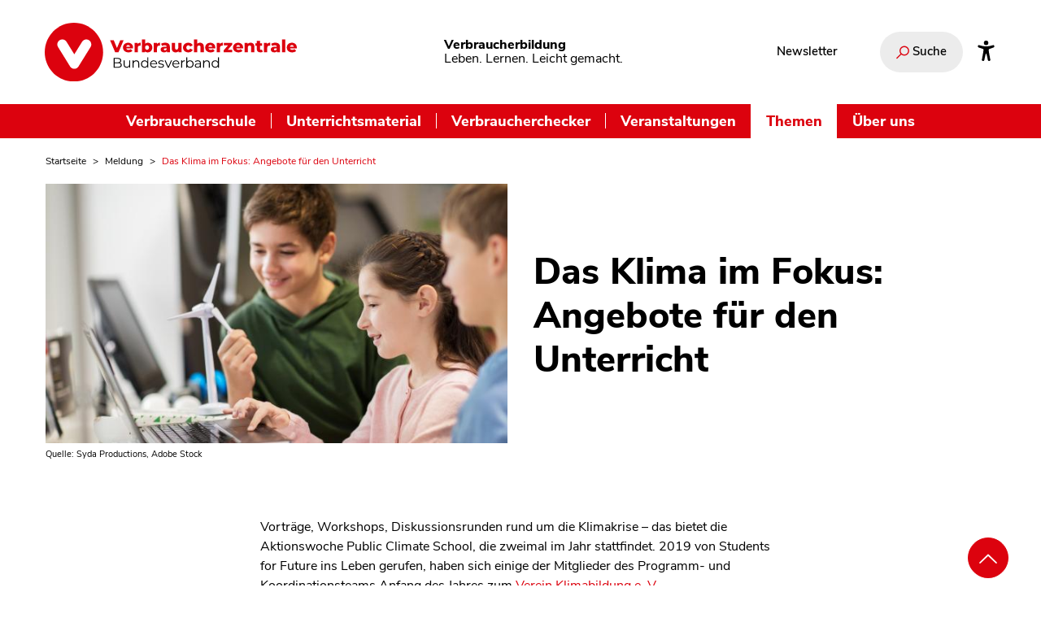

--- FILE ---
content_type: text/html; charset=UTF-8
request_url: https://www.verbraucherbildung.de/meldung/das-klima-im-fokus-angebote-fuer-den-unterricht
body_size: 17294
content:
<!DOCTYPE html>
<html lang="de" dir="ltr" prefix="og: https://ogp.me/ns#">
  <head>
    <meta charset="utf-8" />
<noscript><style>form.antibot * :not(.antibot-message) { display: none !important; }</style>
</noscript><meta name="description" content="Mehr Bildung für nachhaltige Entwicklung – das wünscht sich der Verein Klimabildung e. V. und bietet Lehrenden Materialien, Workshops und Bildungsprogramme zur Unterstützung an." />
<link rel="canonical" href="https://www.verbraucherbildung.de/meldung/das-klima-im-fokus-angebote-fuer-den-unterricht" />
<meta name="robots" content="index, follow" />
<meta property="og:site_name" content="Verbraucherbildung.de" />
<meta property="og:type" content="article" />
<meta property="og:url" content="https://www.verbraucherbildung.de/meldung/das-klima-im-fokus-angebote-fuer-den-unterricht" />
<meta property="og:title" content="Das Klima im Fokus: Angebote für den Unterricht" />
<meta property="og:image" content="https://www.verbraucherbildung.de/sites/default/files/textimage_store/cache/styles/vzbv_share_image/d/d2/d21fec7cb6e027008fc748b901e8b90ca5160e01c28a1ef7720dd61701fb2043.jpeg" />
<meta name="twitter:card" content="summary_large_image" />
<meta name="twitter:site" content="@vzbv" />
<meta name="twitter:title" content="Das Klima im Fokus: Angebote für den Unterricht" />
<meta name="twitter:description" content="Mehr Bildung für nachhaltige Entwicklung – das wünscht sich der Verein Klimabildung e. V. und bietet Lehrenden Materialien, Workshops und Bildungsprogramme zur Unterstützung an." />
<meta name="twitter:image" content="https://www.verbraucherbildung.de/sites/default/files/textimage_store/cache/styles/vzbv_share_image/d/d2/d21fec7cb6e027008fc748b901e8b90ca5160e01c28a1ef7720dd61701fb2043.jpeg" />
<meta name="twitter:image:alt" content="ein Junge und ein Mädchen arbeiten mit Windkraftmodell und Laptop" />
<meta name="Generator" content="Drupal 10 (https://www.drupal.org)" />
<meta name="MobileOptimized" content="width" />
<meta name="HandheldFriendly" content="true" />
<meta name="viewport" content="width=device-width, initial-scale=1.0" />
<script type="application/ld+json">{
    "@context": "https://schema.org",
    "@graph": [
        {
            "@type": "Article",
            "headline": "Das Klima im Fokus: Angebote für den Unterricht",
            "image": {
                "@type": "ImageObject",
                "url": "https://www.verbraucherbildung.de/sites/default/files/textimage_store/cache/styles/vzbv_share_image/d/d2/d21fec7cb6e027008fc748b901e8b90ca5160e01c28a1ef7720dd61701fb2043.jpeg"
            },
            "datePublished": "2022-09-19T14:24:53+0200",
            "dateModified": "2022-09-21T11:16:54+0200",
            "author": {
                "@type": "Organization",
                "name": "Verbraucherzentrale Bundesverband e.V.",
                "url": "https://www.vzbv.de"
            }
        }
    ]
}</script>
<link rel="icon" href="/themes/custom/vzbv_rebrush2025/images/favicon.png" type="image/png" />

    <title>Das Klima im Fokus: Angebote für den Unterricht</title>
    <link rel="stylesheet" media="all" href="/sites/default/files/css/css_LA3UWQZiSMX-BMH8BDokox_mI6qlG9dVWzBon-xsCBs.css?delta=0&amp;language=de&amp;theme=vzbv_rebrush2025&amp;include=eJxljVEKwjAQBS8UXSl4nrCJa7qYbSQvFtLTm1r80b9h3sCLmYFOgSEuHmwCcBK4WKrQUqpx1k3cfVDTJ-gLTm10HmME7bFDicrZm9yUfdblAfpX5zaLjbajiR3P6xZWSrkEzie0PrL0cb5KqC_M02W6_uxvTVVH7A" />
<link rel="stylesheet" media="all" href="/sites/default/files/css/css_EmaxZwY4AvZ-A2eLJam-viTQfpFhzjZcKJKEJAFqRgg.css?delta=1&amp;language=de&amp;theme=vzbv_rebrush2025&amp;include=eJxljVEKwjAQBS8UXSl4nrCJa7qYbSQvFtLTm1r80b9h3sCLmYFOgSEuHmwCcBK4WKrQUqpx1k3cfVDTJ-gLTm10HmME7bFDicrZm9yUfdblAfpX5zaLjbajiR3P6xZWSrkEzie0PrL0cb5KqC_M02W6_uxvTVVH7A" />
<link rel="stylesheet" media="print" href="/sites/default/files/css/css_RJGBkB6Gvx9xbSZY1H0m3nVtwJEP0i2gP0O798sLJJI.css?delta=2&amp;language=de&amp;theme=vzbv_rebrush2025&amp;include=eJxljVEKwjAQBS8UXSl4nrCJa7qYbSQvFtLTm1r80b9h3sCLmYFOgSEuHmwCcBK4WKrQUqpx1k3cfVDTJ-gLTm10HmME7bFDicrZm9yUfdblAfpX5zaLjbajiR3P6xZWSrkEzie0PrL0cb5KqC_M02W6_uxvTVVH7A" />
<link rel="stylesheet" media="all" href="/sites/default/files/css/css_ZrucWTNDcNas2BMC4Fh-V2z9NGZV29n5mLQADe7QHWg.css?delta=3&amp;language=de&amp;theme=vzbv_rebrush2025&amp;include=eJxljVEKwjAQBS8UXSl4nrCJa7qYbSQvFtLTm1r80b9h3sCLmYFOgSEuHmwCcBK4WKrQUqpx1k3cfVDTJ-gLTm10HmME7bFDicrZm9yUfdblAfpX5zaLjbajiR3P6xZWSrkEzie0PrL0cb5KqC_M02W6_uxvTVVH7A" />

    <script src="/libraries/fontawesome/js/all.min.js?v=6.4.2" defer></script>
<script src="/libraries/fontawesome/js/v4-shims.min.js?v=6.4.2" defer></script>

    <!-- Matomo Tag Manager -->
    <script>
      var _mtm = window._mtm = window._mtm || [];
      _mtm.push({'mtm.startTime': (new Date().getTime()), 'event': 'mtm.Start'});
      var d=document, g=d.createElement('script'), s=d.getElementsByTagName('script')[0];
      g.async=true; g.src='https://auswertung.verbraucherzentrale.de/js/container_T4zvO6Ic.js'; s.parentNode.insertBefore(g,s);
    </script>
    <!-- End Matomo Tag Manager -->
  </head>
  <body class="path-node page-node-type-article rebrush2025">
  <a class="skip-main nocontent" href="#main-content">Zum Inhalt wechseln</a>
    
      <div class="dialog-off-canvas-main-canvas" data-off-canvas-main-canvas>
    

<div class="layout-container colorize-">
      <header id="header" class="header fixed-top">
    <div class="container">
    <div class="header-row topbar hide-mobile">

      <div class="sitelogo-wrapper topbar-left">
        <a href="https://www.verbraucherbildung.de/" title="Zur Startseite"><img alt="Verbraucherzentrale Bundesverband Logo" title="" class="logo" width="86" height="32" src="/themes/custom/vzbv_rebrush2025/images/vzbv-logo.svg"></a>
      </div>
      <div class="branding claim">
        <p class="site-name"><strong>Verbraucherbildung</strong></p>
        <p class="site-slogan">Leben. Lernen. Leicht gemacht.</p>
      </div>
      <div class="topbar-right">
                  
<nav id="pnProductNav" aria-label="Interessante Links" class="sub-block-nav">
              <ul id="pnProductNavContents" itemscope="" itemtype="http://www.schema.org/SiteNavigationElement" class="nav navbar-nav topic-menu-navbar level-0">
                      <li itemprop="name" class="menu-item">
          <a href="/newsletter-verbraucherbildung-der-schule" class="nav-link" itemprop="url" data-drupal-link-system-path="node/7165" title="Newsletter">Newsletter</a>
                  </li>
          </ul>
  

<div id="pnAdvancerLeft" class="submenufader left"></div>
<div id="pnAdvancerRight" class="submenufader right"></div>

  </nav>

        
        
                  <div class="search-wrapper">
            <div class="search-form" data-drupal-selector="search-form">
              <form id="edit-site-search" aria-label="Suche auf unserem Portal" action="/views_prg/redirect" method="POST" role="search">
                <div class="js-form-item form-item js-form-type-textfield form-item-search-api-fulltext js-form-item-search-api-fulltext search-container hide">
                  <div class="form-item form-type-textfield form-item-textfield">
    <label class="label" for="edit-search-api-fulltext-input--3">
    </label><input data-drupal-selector="edit-search-api-fulltext-input--3" data-search-api-autocomplete-search="search" class="form-autocomplete form-text form-element search ui-autocomplete-input" data-autocomplete-path="/search_api_autocomplete/search?display=search&amp;amp;&amp;amp;filter=search_api_fulltext" type="search" id="edit-search-api-fulltext-input--3" name="search_api_fulltext" value="" autocomplete="off" placeholder="Wonach suchen Sie?" tabindex="0" aria-label="Wonach suchen Sie?"></div>                  <div data-drupal-selector="edit-submit-site-search-wrapper" class="search-button form-actions js-form-wrapper form-wrapper" id="edit-submit-site-search--2-wrapper">
                    <input aria-label="Suchen" type="submit" data-drupal-selector="edit-submit-site-search--3" id="edit-submit-site-search--4" name="op" value="Suchen" class="js-form-submit form-submit">
                    <i aria-hidden="true" class="vz-icons search"></i>
                  </div>
                </div>
                <button class="search-toggle" aria-expanded="false">
                  <i aria-hidden="true" class="vz-icons search"></i>
                  <i aria-hidden="true" class="vz-icons close-x hide"></i>
                  <span>Suche</span>
                </button>
                <input name="prg_redirect" data-drupal-selector="edit-prg-redirect" type="hidden" value="/suche" class="form-element" />
                <div role="status" aria-live="assertive" class="visually-hidden input-feedback" data-selecttext="<p>Suchvorschlag ausgewählt. Erneute Eingabe zum Absenden der Suche.</p>" data-hidetext="<p>Keine Suchvorschläge angezeigt.</p>" data-showtext="<p>Suchvorschläge gefunden. Pfeiltasten nach oben oder unten zur Auswahl, Eingabe zur Übernahme und Rückkehr ins Eingabefeld, anschließend nochmal Eingabe zum Absenden.</p>"></div>
              </form>
            </div>
          </div>
        
                <a class="accessibility-link" aria-label="Infos zur Barrierefreiheit" href="/barrierefreiheit">
          <svg viewBox="0 0 512 512" xmlns="http://www.w3.org/2000/svg"><path d="m256 112a56 56 0 1 1 56-56 56.06 56.06 0 0 1 -56 56z"/><path d="m432 112.8-.45.12-.42.13c-1 .28-2 .58-3 .89-18.61 5.46-108.93 30.92-172.56 30.92-59.13 0-141.28-22-167.56-29.47a73.79 73.79 0 0 0 -8-2.58c-19-5-32 14.3-32 31.94 0 17.47 15.7 25.79 31.55 31.76v.28l95.22 29.74c9.73 3.73 12.33 7.54 13.6 10.84 4.13 10.59.83 31.56-.34 38.88l-5.8 45-32.19 176.19q-.15.72-.27 1.47l-.23 1.27c-2.32 16.15 9.54 31.82 32 31.82 19.6 0 28.25-13.53 32-31.94s28-157.57 42-157.57 42.84 157.57 42.84 157.57c3.75 18.41 12.4 31.94 32 31.94 22.52 0 34.38-15.74 32-31.94-.21-1.38-.46-2.74-.76-4.06l-32.63-174.73-5.79-45c-4.19-26.21-.82-34.87.32-36.9a1.09 1.09 0 0 0 .08-.15c1.08-2 6-6.48 17.48-10.79l89.28-31.21a16.9 16.9 0 0 0 1.62-.52c16-6 32-14.3 32-31.93s-12.99-36.96-31.99-31.97z"/></svg>
        </a>
      </div>
    </div>
  </div>
  <div class="mainnav-bar">
    <div class="navigation">
              
<nav aria-label="Hauptnavigation" id="block-mainnavigation" class="navbar navbar-expand-md inline-nav">
      <div class="header-row hide-desktop">

  <div class="mobile-topbar topbar topbar-upper">
    <div class="sitelogo-wrapper topbar-left">
      <a href="https://www.verbraucherbildung.de/" title="Zur Startseite"><img alt="Verbraucherzentrale Bundesverband Logo" title="" class="logo" width="86" height="32" src="/themes/custom/vzbv_rebrush2025/images/vzbv-logo-negativ.svg"></a>
    </div>

    <div class="topbar-right">
              <div class="search-wrapper">
          <div class="search-form" data-drupal-selector="search-form">
            <form id="edit-site-search--3" aria-label="Suche auf unserem Portal" action="/views_prg/redirect" method="POST" role="search">
              <div class="js-form-item form-item js-form-type-textfield form-item-search-api-fulltext js-form-item-search-api-fulltext search-container hide">
                <div class="form-item form-type-textfield form-item-textfield">
    <label class="label" for="edit-search-api-fulltext-input--9">
    </label><input data-drupal-selector="edit-search-api-fulltext-input--9" data-search-api-autocomplete-search="search" class="form-autocomplete form-text form-element search ui-autocomplete-input" data-autocomplete-path="/search_api_autocomplete/search?display=search&amp;amp;&amp;amp;filter=search_api_fulltext" type="search" id="edit-search-api-fulltext-input--9" name="search_api_fulltext" value="" autocomplete="off" placeholder="Wonach suchen Sie?" tabindex="0" aria-label="Wonach suchen Sie?"></div>                <div data-drupal-selector="edit-submit-site-search--9-wrapper" class="search-button form-actions js-form-wrapper form-wrapper" id="edit-submit-site-search--10-wrapper">
                  <input aria-label="Suchen" type="submit" data-drupal-selector="edit-submit-site-search--11" id="edit-submit-site-search--12" name="op" value="Suchen" class="js-form-submit form-submit">
                  <i aria-hidden="true" class="vz-icons search"></i>
                </div>
              </div>
              <button class="search-toggle" aria-expanded="false">
                <i aria-hidden="true" class="vz-icons search"></i>
                <i aria-hidden="true" class="vz-icons close-x hide"></i>
                <span>Suche</span>
              </button>
              <input name="prg_redirect" data-drupal-selector="edit-prg-redirect" type="hidden" value="/suche" class="form-element" />
              <div role="status" aria-live="assertive" class="visually-hidden input-feedback" data-selecttext="<p>Suchvorschlag ausgewählt. Erneute Eingabe zum Absenden der Suche.</p>" data-hidetext="<p>Keine Suchvorschläge angezeigt.</p>" data-showtext="<p>Suchvorschläge gefunden. Pfeiltasten nach oben oder unten zur Auswahl, Eingabe zur Übernahme und Rückkehr ins Eingabefeld, anschließend nochmal Eingabe zum Absenden.</p>"></div>
            </form>
          </div>
        </div>
      
      <button class="navbar-toggler collapsed" type="button" data-toggle="collapse" aria-controls="main" data-target="#main" aria-expanded="false" aria-label="Navigation auf- und zuklappen">
        <span class="navbar-toggler-icon fas fa-bars" aria-hidden="true"></span>
      </button>
    </div>
  </div>
  <div class="mobile-topbar topbar-lower">
    <div class="branding claim">
      <p class="site-name"><strong>Verbraucherbildung</strong></p>
      <p class="site-slogan">Leben. Lernen. Leicht gemacht.</p>
    </div>
  </div>
</div>

<div class="collapse navbar-collapse" id="main">
  <ul itemscope itemtype="http://www.schema.org/SiteNavigationElement" class="main-menu nav navbar-nav level-0">
                <li class="item dropdown dropdown-submenu" itemprop="name">
        <a href="/auszeichnung-verbraucherschule" title="Informationen und Konzepte für Schulen" class="link" itemprop="url" data-drupal-link-system-path="node/7152">Verbraucherschule</a>
                  <button class="dropdown-toggle" data-toggle="dropdown" aria-label="Untermenü Verbraucherschule" aria-expanded="false"><i class="fa fa-chevron-down"></i></button>
                                <div class="sub level-1 dropdown-menu">
              <div class="row">
                <ul itemscope itemtype="http://www.schema.org/SiteNavigationElement" class="nav menulinks col-12 col-md-6">
                                      <li itemprop="name" class="item">
                    <a href="/auszeichnung-verbraucherschule" class="active-trail link" itemprop="url" data-drupal-link-system-path="node/7152" title="Auszeichnung Verbraucherschule">Auszeichnung Verbraucherschule</a>
                      <div class="description-text-lower"><p class="h5">Auszeichnung Verbraucherschule</p><p>Bronze, Silber oder Gold - hier finden Sie Informationen zur Auszeichnung Verbraucherschule. </p></div>
                    </li>
                                      <li itemprop="name" class="item">
                    <a href="/auszeichnung-verbraucherschule/kategorien-kriterien-und-jury" class="active-trail link" itemprop="url" data-drupal-link-system-path="node/7153" title="Kategorien, Kriterien und Jury">Kategorien, Kriterien und Jury</a>
                      <div class="description-text-lower"><p class="h5">Kategorien, Kriterien und Jury</p><p>Hier finden Sie alle Details zum Bewerbungsprozess der Verbraucherschule, zu unseren Kriterien und der Jury.</p></div>
                    </li>
                                      <li itemprop="name" class="item">
                    <a href="/verbraucherschule/ausgezeichnete-verbraucherschulen" class="active-trail link" itemprop="url" data-drupal-link-system-path="node/7180" title="Die Verbraucherschulen">Die Verbraucherschulen</a>
                      <div class="description-text-lower"><p class="h5">Die Verbraucherschulen</p><p>Vom einzelnen Projekt bis zum Schulkonzept - hier finden Sie Informationen zu allen ausgezeichneten Verbraucherschulen.
</p></div>
                    </li>
                                  </ul>
                <ul class="nav description-text col-12 col-md-6">
                  <li class="default"><p class="h5">Verbraucherschule</p><p>Bronze, Silber oder Gold - hier finden Sie Informationen zur Auszeichnung Verbraucherschule. </p></li>
                  <li class="override"></li>
                </ul>
                <span class="invisible"></span>
              </div>
            </div>

          
                              </li>
                <li class="item dropdown dropdown-submenu" itemprop="name">
        <a href="/materialkompass" class="link" itemprop="url" data-drupal-link-system-path="node/7117" title="Unterrichtsmaterial">Unterrichtsmaterial</a>
                  <button class="dropdown-toggle" data-toggle="dropdown" aria-label="Untermenü Unterrichtsmaterial" aria-expanded="false"><i class="fa fa-chevron-down"></i></button>
                                <div class="sub level-1 dropdown-menu">
              <div class="row">
                <ul itemscope itemtype="http://www.schema.org/SiteNavigationElement" class="nav menulinks col-12 col-md-6">
                                      <li itemprop="name" class="item">
                    <a href="/materialkompass" class="active-trail link" itemprop="url" data-drupal-link-system-path="node/7117" title="Materialkompass">Materialkompass</a>
                      <div class="description-text-lower"><p class="h5">Materialkompass</p><p></p></div>
                    </li>
                                      <li itemprop="name" class="item">
                    <a href="/materialkompass/wie-funktioniert-der-materialkompass" class="active-trail link" itemprop="url" data-drupal-link-system-path="node/7119" title="Bewertungssystem">Bewertungssystem</a>
                      <div class="description-text-lower"><p class="h5">Bewertungssystem</p><p></p></div>
                    </li>
                                      <li itemprop="name" class="item">
                    <a href="/materialkompass/wie-funktioniert-der-materialkompass#das-expertenteam" class="active-trail link" itemprop="url" data-drupal-link-system-path="node/7119" title="Gutachter:innen">Gutachter:innen</a>
                      <div class="description-text-lower"><p class="h5">Gutachter:innen</p><p></p></div>
                    </li>
                                      <li itemprop="name" class="item">
                    <a href="/materialkompass/material-einreichen" class="active-trail link" itemprop="url" data-drupal-link-system-path="node/7166" title="Material einreichen">Material einreichen</a>
                      <div class="description-text-lower"><p class="h5">Material einreichen</p><p></p></div>
                    </li>
                                  </ul>
                <ul class="nav description-text col-12 col-md-6">
                  <li class="default"><p class="h5">Unterrichtsmaterial</p><p>Im Materialkompass finden Sie von unabhängigen Expert:innen geprüftes und bewertetes Unterrichtsmaterial.
</p></li>
                  <li class="override"></li>
                </ul>
                <span class="invisible"></span>
              </div>
            </div>

          
                              </li>
                <li class="item dropdown dropdown-submenu" itemprop="name">
        <a href="/verbraucherchecker" title="Workshops für Jugendliche – an Schulen und darüber hinaus" class="link" itemprop="url" data-drupal-link-system-path="node/7050">Verbraucherchecker</a>
                  <button class="dropdown-toggle" data-toggle="dropdown" aria-label="Untermenü Verbraucherchecker" aria-expanded="false"><i class="fa fa-chevron-down"></i></button>
                                <div class="sub level-1 dropdown-menu">
              <div class="row">
                <ul itemscope itemtype="http://www.schema.org/SiteNavigationElement" class="nav menulinks col-12 col-md-6">
                                      <li itemprop="name" class="item">
                    <a href="/verbraucherchecker" class="active-trail link" itemprop="url" data-drupal-link-system-path="node/7050" title="Jugendprogramm">Jugendprogramm</a>
                      <div class="description-text-lower"><p class="h5">Jugendprogramm</p><p></p></div>
                    </li>
                                      <li itemprop="name" class="item">
                    <a href="/verbraucherchecker/lehrmaterial" class="active-trail link" itemprop="url" data-drupal-link-system-path="node/7079" title="Lehrmaterial">Lehrmaterial</a>
                      <div class="description-text-lower"><p class="h5">Lehrmaterial</p><p></p></div>
                    </li>
                                      <li itemprop="name" class="item">
                    <a href="/verbraucherchecker/checkerspace" class="active-trail link" itemprop="url" data-drupal-link-system-path="node/7078" title="Checker-Space">Checker-Space</a>
                      <div class="description-text-lower"><p class="h5">Checker-Space</p><p></p></div>
                    </li>
                                      <li itemprop="name" class="item">
                    <a href="/verbraucherchecker/workshops-leiten" class="active-trail link" itemprop="url" data-drupal-link-system-path="node/7076" title="Für Trainer:innen">Für Trainer:innen</a>
                      <div class="description-text-lower"><p class="h5">Für Trainer:innen</p><p></p></div>
                    </li>
                                  </ul>
                <ul class="nav description-text col-12 col-md-6">
                  <li class="default"><p class="h5">Verbraucherchecker</p><p>Alle Infos zu unserem Peer-Projekt für Jugendliche im Verbraucherschutz.</p></li>
                  <li class="override"></li>
                </ul>
                <span class="invisible"></span>
              </div>
            </div>

          
                              </li>
                <li class="item" itemprop="name">
        <a href="/online-fortbildungen-und-veranstaltungen" title="Online-Fortbildungen und Veranstaltungen für die Verbraucherbildung" class="link" itemprop="url" data-drupal-link-system-path="node/7149">Veranstaltungen</a>
                              </li>
                <li class="active item dropdown dropdown-submenu" itemprop="name">
        <span class="active link" itemprop="url" title="Themen">Themen</span>
                  <button class="dropdown-toggle" data-toggle="dropdown" aria-label="Untermenü Themen" aria-expanded="false"><i class="fa fa-chevron-down"></i></button>
                                <div class="sub level-1 dropdown-menu">
              <div class="row">
                <ul itemscope itemtype="http://www.schema.org/SiteNavigationElement" class="nav menulinks col-12 col-md-6">
                                      <li itemprop="name" class="item">
                    <a href="/ernaehrung-und-gesundheit-im-unterricht" class="active-trail link" itemprop="url" data-drupal-link-system-path="node/7146" title="Ernährung">Ernährung</a>
                      <div class="description-text-lower"><p class="h5">Ernährung</p><p></p></div>
                    </li>
                                      <li itemprop="name" class="item">
                    <a href="/wirtschaft-und-finanzen-im-unterricht" class="active-trail link" itemprop="url" data-drupal-link-system-path="node/7147" title="Finanzen">Finanzen</a>
                      <div class="description-text-lower"><p class="h5">Finanzen</p><p></p></div>
                    </li>
                                      <li itemprop="name" class="item">
                    <a href="/medienbildung-im-unterricht" class="active-trail link" itemprop="url" data-drupal-link-system-path="node/7138" title="Medien">Medien</a>
                      <div class="description-text-lower"><p class="h5">Medien</p><p></p></div>
                    </li>
                                      <li itemprop="name" class="item">
                    <a href="/nachhaltigkeit-und-globalisierung-im-unterricht" class="active-trail link" itemprop="url" data-drupal-link-system-path="node/7137" title="Nachhaltigkeit">Nachhaltigkeit</a>
                      <div class="description-text-lower"><p class="h5">Nachhaltigkeit</p><p></p></div>
                    </li>
                                  </ul>
                <ul class="nav description-text col-12 col-md-6">
                  <li class="default"><p class="h5">Themen</p><p>In themenspezifischen Dossiers bündeln wir Fachartikel, Unterrichtsmaterial und Fortbildungen für Ihren Unterricht. </p></li>
                  <li class="override"></li>
                </ul>
                <span class="invisible"></span>
              </div>
            </div>

          
                              </li>
                <li class="item" itemprop="name">
        <a href="/ueber-uns" class="link" itemprop="url" data-drupal-link-system-path="node/7126" title="Über uns">Über uns</a>
                              </li>
      </ul>
  <div class="flyout-footer hide-desktop">
          
<nav id="pnProductNav" aria-label="Interessante Links" class="sub-block-nav">
              <ul id="pnProductNavContents" itemscope="" itemtype="http://www.schema.org/SiteNavigationElement" class="nav navbar-nav topic-menu-navbar level-0">
                      <li itemprop="name" class="menu-item">
          <a href="/newsletter-verbraucherbildung-der-schule" class="nav-link" itemprop="url" data-drupal-link-system-path="node/7165" title="Newsletter">Newsletter</a>
                  </li>
          </ul>
  

<div id="pnAdvancerLeft" class="submenufader left"></div>
<div id="pnAdvancerRight" class="submenufader right"></div>

  </nav>

    
           </div>
</div>




  </nav>

          </div>
  </div>
</header>
  
    
  <main class="main">
    <a id="main-content" tabindex="-1"></a>    <div class="main-content">
                  <div data-drupal-messages-fallback class="hidden"></div>
<div id="block-vzbv-rebrush2025-pfadnavigation" class="container no-margin block block-system block-system-breadcrumb-block">
  
    
      <nav class="breadcrumb-nav" aria-label="Brotkrumen Menü">
    <ol itemscope itemtype="http://schema.org/BreadcrumbList" class="breadcrumb">      <li itemprop="itemListElement" itemscope itemtype="http://schema.org/ListItem" class="breadcrumb-item"><a itemprop="item" href="/" title="Startseite"><span itemprop="name">Startseite</span><meta itemprop="position" content="1" /></a></li>
            <li itemprop="itemListElement" itemscope itemtype="http://schema.org/ListItem" class="breadcrumb-item"><a itemprop="item" href="/alle-meldungen-im-ueberblick" title="Meldung"><span itemprop="name">Meldung</span><meta itemprop="position" content="2" /></a></li>
            <li itemprop="itemListElement" itemscope itemtype="http://schema.org/ListItem" class="breadcrumb-item"><span itemprop="name">Das Klima im Fokus: Angebote für den Unterricht</span><meta itemprop="position" content="3" /></li>
      </ol>
  </nav>
  </div>


<div class="node">
    <article class="inner" id="article-page">
    


    <div class="container less-margin">

      <div class="row hero2025 intro  with-image"><div class="image desktop-version col-12 col-sm-6">
                  
<figure >
            <div class="image-container">
          <div class="image-container-inner">
            
            <img  alt="ein Junge und ein Mädchen arbeiten mit Windkraftmodell und Laptop" title="Klimabildung" data-src="{&quot;128&quot;:&quot;https:\/\/www.verbraucherbildung.de\/sites\/default\/files\/styles\/vzbv_16_9_128x72_focal_point_crop\/public\/2022-09\/Syda%20Productions_AdobeStock_133654290.jpeg?h=f2fcf546\u0026itok=pFbE7VJ2&quot;,&quot;176&quot;:&quot;https:\/\/www.verbraucherbildung.de\/sites\/default\/files\/styles\/vzbv_16_9_176x99focal_point_crop\/public\/2022-09\/Syda%20Productions_AdobeStock_133654290.jpeg?h=f2fcf546\u0026itok=XrvNzae4&quot;,&quot;256&quot;:&quot;https:\/\/www.verbraucherbildung.de\/sites\/default\/files\/styles\/vzbv_16_9_256x144_focal_point_crop\/public\/2022-09\/Syda%20Productions_AdobeStock_133654290.jpeg?h=f2fcf546\u0026itok=DKcRCLcW&quot;,&quot;384&quot;:&quot;https:\/\/www.verbraucherbildung.de\/sites\/default\/files\/styles\/vzbv_16_9_384x216_focal_point_crop\/public\/2022-09\/Syda%20Productions_AdobeStock_133654290.jpeg?h=f2fcf546\u0026itok=rHwW_4_D&quot;,&quot;512&quot;:&quot;https:\/\/www.verbraucherbildung.de\/sites\/default\/files\/styles\/vzbv_16_9_512x288_focal_point_crop\/public\/2022-09\/Syda%20Productions_AdobeStock_133654290.jpeg?h=f2fcf546\u0026itok=vRjl2uC2&quot;,&quot;640&quot;:&quot;https:\/\/www.verbraucherbildung.de\/sites\/default\/files\/styles\/vzbv_16_9_640x360_focal_point_crop\/public\/2022-09\/Syda%20Productions_AdobeStock_133654290.jpeg?h=f2fcf546\u0026itok=qGVdaKQS&quot;,&quot;768&quot;:&quot;https:\/\/www.verbraucherbildung.de\/sites\/default\/files\/styles\/vzbv_16_9_768x432_focal_point_crop\/public\/2022-09\/Syda%20Productions_AdobeStock_133654290.jpeg?h=f2fcf546\u0026itok=w6lSZpX3&quot;,&quot;896&quot;:&quot;https:\/\/www.verbraucherbildung.de\/sites\/default\/files\/styles\/vzbv_16_9_896x504_focal_point_crop\/public\/2022-09\/Syda%20Productions_AdobeStock_133654290.jpeg?h=f2fcf546\u0026itok=kvsRwE-u&quot;,&quot;1024&quot;:&quot;https:\/\/www.verbraucherbildung.de\/sites\/default\/files\/styles\/vzbv_16_9_1024x576_focal_point_crop\/public\/2022-09\/Syda%20Productions_AdobeStock_133654290.jpeg?h=f2fcf546\u0026itok=a2yc_3Z4&quot;,&quot;1152&quot;:&quot;https:\/\/www.verbraucherbildung.de\/sites\/default\/files\/styles\/vzbv_16_9_1152x648_focal_point_crop\/public\/2022-09\/Syda%20Productions_AdobeStock_133654290.jpeg?h=f2fcf546\u0026itok=Q7634B1X&quot;,&quot;1280&quot;:&quot;https:\/\/www.verbraucherbildung.de\/sites\/default\/files\/styles\/vzbv_16_9_1280x720_focal_point_crop\/public\/2022-09\/Syda%20Productions_AdobeStock_133654290.jpeg?h=f2fcf546\u0026itok=BuaY8Ldl&quot;,&quot;1408&quot;:&quot;https:\/\/www.verbraucherbildung.de\/sites\/default\/files\/styles\/vzbv_16_9_1408x792_focal_point_crop\/public\/2022-09\/Syda%20Productions_AdobeStock_133654290.jpeg?h=f2fcf546\u0026itok=bpksMifN&quot;,&quot;1536&quot;:&quot;https:\/\/www.verbraucherbildung.de\/sites\/default\/files\/styles\/vzbv_16_9_1536x864_focal_point_crop\/public\/2022-09\/Syda%20Productions_AdobeStock_133654290.jpeg?h=f2fcf546\u0026itok=-tjWsJ99&quot;,&quot;1664&quot;:&quot;https:\/\/www.verbraucherbildung.de\/sites\/default\/files\/styles\/vzbv_16_9_1664x936_focal_point_crop\/public\/2022-09\/Syda%20Productions_AdobeStock_133654290.jpeg?h=f2fcf546\u0026itok=b-7SJyK7&quot;,&quot;1792&quot;:&quot;https:\/\/www.verbraucherbildung.de\/sites\/default\/files\/styles\/vzbv_16_9_1792x1008_focal_point_crop\/public\/2022-09\/Syda%20Productions_AdobeStock_133654290.jpeg?h=f2fcf546\u0026itok=hyMmpJrf&quot;,&quot;1920&quot;:&quot;https:\/\/www.verbraucherbildung.de\/sites\/default\/files\/styles\/vzbv_16_9_1920x1080_focal_point_crop\/public\/2022-09\/Syda%20Productions_AdobeStock_133654290.jpeg?h=f2fcf546\u0026itok=IXnZwqf4&quot;,&quot;2048&quot;:&quot;https:\/\/www.verbraucherbildung.de\/sites\/default\/files\/styles\/vzbv_16_9_2048x1152_focal_point_crop\/public\/2022-09\/Syda%20Productions_AdobeStock_133654290.jpeg?h=f2fcf546\u0026itok=YuEN0PD-&quot;}" class="image-sizes pre-load" data-src-fallback="https://www.verbraucherbildung.de/sites/default/files/2022-09/Syda%20Productions_AdobeStock_133654290.jpeg" width="128" height="72" src="[data-uri]" />

    

                      </div>
        </div>
    <figcaption><p class="imagesource">Quelle:  Syda Productions, Adobe Stock</p></figcaption></figure>



          </div><div class="hero-content col-12  col-sm-6"><h1  class="h1 headline"><span class="field field--name-title field--type-string field--label-hidden">Das Klima im Fokus: Angebote für den Unterricht</span>
</h1></div><div class="image mobile-version col-12 col-sm-6">
                  
<figure >
            <div class="image-container">
          <div class="image-container-inner">
            
            <img  alt="ein Junge und ein Mädchen arbeiten mit Windkraftmodell und Laptop" title="Klimabildung" data-src="{&quot;128&quot;:&quot;https:\/\/www.verbraucherbildung.de\/sites\/default\/files\/styles\/vzbv_16_9_128x72_focal_point_crop\/public\/2022-09\/Syda%20Productions_AdobeStock_133654290.jpeg?h=f2fcf546\u0026itok=pFbE7VJ2&quot;,&quot;176&quot;:&quot;https:\/\/www.verbraucherbildung.de\/sites\/default\/files\/styles\/vzbv_16_9_176x99focal_point_crop\/public\/2022-09\/Syda%20Productions_AdobeStock_133654290.jpeg?h=f2fcf546\u0026itok=XrvNzae4&quot;,&quot;256&quot;:&quot;https:\/\/www.verbraucherbildung.de\/sites\/default\/files\/styles\/vzbv_16_9_256x144_focal_point_crop\/public\/2022-09\/Syda%20Productions_AdobeStock_133654290.jpeg?h=f2fcf546\u0026itok=DKcRCLcW&quot;,&quot;384&quot;:&quot;https:\/\/www.verbraucherbildung.de\/sites\/default\/files\/styles\/vzbv_16_9_384x216_focal_point_crop\/public\/2022-09\/Syda%20Productions_AdobeStock_133654290.jpeg?h=f2fcf546\u0026itok=rHwW_4_D&quot;,&quot;512&quot;:&quot;https:\/\/www.verbraucherbildung.de\/sites\/default\/files\/styles\/vzbv_16_9_512x288_focal_point_crop\/public\/2022-09\/Syda%20Productions_AdobeStock_133654290.jpeg?h=f2fcf546\u0026itok=vRjl2uC2&quot;,&quot;640&quot;:&quot;https:\/\/www.verbraucherbildung.de\/sites\/default\/files\/styles\/vzbv_16_9_640x360_focal_point_crop\/public\/2022-09\/Syda%20Productions_AdobeStock_133654290.jpeg?h=f2fcf546\u0026itok=qGVdaKQS&quot;,&quot;768&quot;:&quot;https:\/\/www.verbraucherbildung.de\/sites\/default\/files\/styles\/vzbv_16_9_768x432_focal_point_crop\/public\/2022-09\/Syda%20Productions_AdobeStock_133654290.jpeg?h=f2fcf546\u0026itok=w6lSZpX3&quot;,&quot;896&quot;:&quot;https:\/\/www.verbraucherbildung.de\/sites\/default\/files\/styles\/vzbv_16_9_896x504_focal_point_crop\/public\/2022-09\/Syda%20Productions_AdobeStock_133654290.jpeg?h=f2fcf546\u0026itok=kvsRwE-u&quot;,&quot;1024&quot;:&quot;https:\/\/www.verbraucherbildung.de\/sites\/default\/files\/styles\/vzbv_16_9_1024x576_focal_point_crop\/public\/2022-09\/Syda%20Productions_AdobeStock_133654290.jpeg?h=f2fcf546\u0026itok=a2yc_3Z4&quot;,&quot;1152&quot;:&quot;https:\/\/www.verbraucherbildung.de\/sites\/default\/files\/styles\/vzbv_16_9_1152x648_focal_point_crop\/public\/2022-09\/Syda%20Productions_AdobeStock_133654290.jpeg?h=f2fcf546\u0026itok=Q7634B1X&quot;,&quot;1280&quot;:&quot;https:\/\/www.verbraucherbildung.de\/sites\/default\/files\/styles\/vzbv_16_9_1280x720_focal_point_crop\/public\/2022-09\/Syda%20Productions_AdobeStock_133654290.jpeg?h=f2fcf546\u0026itok=BuaY8Ldl&quot;,&quot;1408&quot;:&quot;https:\/\/www.verbraucherbildung.de\/sites\/default\/files\/styles\/vzbv_16_9_1408x792_focal_point_crop\/public\/2022-09\/Syda%20Productions_AdobeStock_133654290.jpeg?h=f2fcf546\u0026itok=bpksMifN&quot;,&quot;1536&quot;:&quot;https:\/\/www.verbraucherbildung.de\/sites\/default\/files\/styles\/vzbv_16_9_1536x864_focal_point_crop\/public\/2022-09\/Syda%20Productions_AdobeStock_133654290.jpeg?h=f2fcf546\u0026itok=-tjWsJ99&quot;,&quot;1664&quot;:&quot;https:\/\/www.verbraucherbildung.de\/sites\/default\/files\/styles\/vzbv_16_9_1664x936_focal_point_crop\/public\/2022-09\/Syda%20Productions_AdobeStock_133654290.jpeg?h=f2fcf546\u0026itok=b-7SJyK7&quot;,&quot;1792&quot;:&quot;https:\/\/www.verbraucherbildung.de\/sites\/default\/files\/styles\/vzbv_16_9_1792x1008_focal_point_crop\/public\/2022-09\/Syda%20Productions_AdobeStock_133654290.jpeg?h=f2fcf546\u0026itok=hyMmpJrf&quot;,&quot;1920&quot;:&quot;https:\/\/www.verbraucherbildung.de\/sites\/default\/files\/styles\/vzbv_16_9_1920x1080_focal_point_crop\/public\/2022-09\/Syda%20Productions_AdobeStock_133654290.jpeg?h=f2fcf546\u0026itok=IXnZwqf4&quot;,&quot;2048&quot;:&quot;https:\/\/www.verbraucherbildung.de\/sites\/default\/files\/styles\/vzbv_16_9_2048x1152_focal_point_crop\/public\/2022-09\/Syda%20Productions_AdobeStock_133654290.jpeg?h=f2fcf546\u0026itok=YuEN0PD-&quot;}" class="image-sizes pre-load" data-src-fallback="https://www.verbraucherbildung.de/sites/default/files/2022-09/Syda%20Productions_AdobeStock_133654290.jpeg" width="128" height="72" src="[data-uri]" />

    

                      </div>
        </div>
    <figcaption><p class="imagesource">Quelle:  Syda Productions, Adobe Stock</p></figcaption></figure>



          </div></div>

    </div>



    <div class="article-body">
      <div class="text-section container">
                          <div><p>Vorträge, Workshops, Diskussionsrunden rund um die Klimakrise – das bietet die Aktionswoche Public Climate School, die zweimal im Jahr stattfindet. 2019 von Students for Future ins Leben gerufen, haben sich einige der Mitglieder des Programm- und Koordinationsteams Anfang des Jahres zum <a href="https://klimabildung.org/" target="_blank">Verein Klimabildung e. V.</a> zusammengeschlossen, um Lehrende – an Schulen sowie Hochschulen – ganzjährig unterstützen zu können, Inhalte wie Klimagerechtigkeit und Nachhaltigkeit im Unterricht zu behandeln.&nbsp;</p>
</div>
              </div>
            
      

      <div class="text-section container">
        <div><p>„Bildung für nachhaltige Entwicklung findet in Schule und Hochschule immer noch viel zu wenig Beachtung“, kritisiert Hannah Maschong, verantwortlich für die Öffentlichkeitsarbeit des Vereins Klimabildung e. V. Als Lehramtsstudentin hat sie dies in den vergangenen Studienjahren selbst beobachten können: „Bei mir im Lehramtsstudium ist der Begriff ‚Bildung für nachhaltige Entwicklung‘ kein einziges Mal gefallen. Ich hatte keine Veranstaltung dazu, keine Dozierenden, die das aufgenommen haben.“ Um die Auseinandersetzung mit klimarelevanten Themen im Bildungsbereich zu fördern, entwickelt der Verein passende Lehrmaterialien sowie -formate. „Wir wollen mit unseren Programmen sowohl Wissen vermitteln als auch Schüler:innen und Studierende zum Handeln befähigen.“ Die Organisation setzt dafür auf die Expertise ihrer Mitglieder und kooperiert mit externen Expert:innen: Wissenschaftler:innen prüfen den fachlichen Hintergrund der Inhalte, Lehrkräfte behalten die pädagogische Umsetzung im Blick und Schüler:innen geben Anregungen, welche Aspekte inhaltlich von Interesse sind oder welche Aufgabenformate besonders motivieren.&nbsp;</p>

<div class="h3">Umfangreiches Bildungsangebot&nbsp;</div>

<p>Zum Angebot gehören unter anderem Unterrichtsmaterialien für die <a href="https://klimabildung.org/grundschule/" target="_blank">Primar-</a> sowie <a href="https://publicclimateschool.de/schulprogramm/stundenplan-mai-22/" target="_blank">Sekundarstufe</a>. Eine niedrigschwellige Gestaltung soll es Lehrpersonen ermöglichen, sie mit möglichst wenig Vorbereitungsaufwand einsetzen zu können. Darüber hinaus existieren <a href="https://publicclimateschool.de/einfache-sprache/" target="_blank">Lehreinheiten in einfacher Sprache</a>. „Das ist uns super wichtig“, betont Hannah Maschong, „weil die Klimakrise komplex ist und oftmals wissenschaftlich behandelt wird. Für viele Menschen ist das aber einfach nicht zugänglich.“ Gemeinsam mit einer Wohngruppe für Menschen mit Behinderungen der Lebenshilfe in Düsseldorf erarbeitet der Verein die Inhalte, die „relativ viele Förderschulen nutzen […], weil die großen Verlage nicht so viel zum Thema bieten“.&nbsp;</p>

<p>Neben den Unterrichtsmaterialien realisiert die Initiative auch <a href="https://klimabildung.org/klimabildung/workshops-schule/" target="_blank">Bildungsworkshops</a>, allerdings sei die Nachfrage so groß gewesen, dass die Mitglieder das Programm verkleinern mussten. „Wir haben den Verein ja erst Anfang des Jahres gegründet und uns fehlen noch die Infrastruktur sowie die Gelder, um den Bedarf komplett decken zu können“, erklärt Maschong. Aktuell stehen daher drei Workshopthemen zur Auswahl: „Grundlagen Klimakrise“, „Klimabildung an deiner (Hoch)Schule“ und „Update Bildung – Auf dem Weg in eine Bildung für nachhaltige Entwicklung“.&nbsp;</p>

<div class="h3">Aktionswoche im November</div>

<p>Zweimal pro Jahr organisiert der Verein zudem gemeinsam mit Students for Future die <a href="https://publicclimateschool.de/" target="_blank">Public Climate School (PCS)</a>, eine Aktionswoche mit spezifischem <a href="https://publicclimateschool.de/schulprogramm/" target="_blank">Schulprogramm</a>, um Schüler:innen über die Klimakrise aufzuklären und ihnen Handlungskompetenz zu vermitteln. Nachdem das PCS-Programm in den vergangenen zwei Jahren wegen Corona vor allem online beheimatet war, haben die Verantwortlichen das Konzept für die nächste Runde „ein bisschen überarbeitet“, so Hannah Maschong. „Das Online-Programm hat sich auf jeden Fall bewährt und gibt uns die Möglichkeit, mehr Menschen zu erreichen, aber wir wollen auch vor Ort, an den Schulen direkt das Engagement stärken.“ Geplant ist daher eine Mischung aus Online- und Lokalangebot, für das sich die Schulen anmelden können. Dabei erhält der Verein Unterstützung von verschiedenen Akteur:innen, die ebenfalls Klimabildungsworkshops anbieten. „Es gibt bereits viele tolle Programme, denen wir eine Plattform bieten wollen, um sie noch bekannter zu machen.“</p>

<p>Die nächste Public Climate School findet vom 7. bis 11. November 2022 statt. Interessierte Lehrkräfte können sich schon im Vorfeld im Zuge von Infoveranstaltungen, die online stattfinden, über die Aktionswoche informieren. „Unser Ziel ist, dass an den Schulen etwas passiert, dass sich Schüler:innen und Lehrende engagieren, selbst BNE in ihren Schulen verankern und wir uns schließlich durch unsere Vereinsarbeit überflüssig machen.“&nbsp;</p>
</div>
      </div>
            <div class="padded container">
  
<div class="standpunkte icon">
      <i class="vz-icons-circle info"></i>
        <h2  class="h2 headline">Weitere Informationen</h2>    
  <div class="int">
          <div class="link">
        <a href="/meldung/apps-entwickeln-und-nachhaltigkeit-foerdern" hreflang="de" title="Apps entwickeln und Nachhaltigkeit fördern">Apps entwickeln und Nachhaltigkeit fördern</a>
      </div>
          <div class="link">
        <a href="/meldung/die-zukunft-gestalten-lernen-projektorientiert" hreflang="de" title="Die Zukunft gestalten lernen – projektorientiert ">Die Zukunft gestalten lernen – projektorientiert </a>
      </div>
    </div>

  </div>
</div>

<section class="padded reference_material_article container ">
  <h2 class="h2 headline section-headline">Materialien zum Artikel</h2>
          <div class="material_teaser_autolist teaser-wrapper-link">
      <div class="teaser-row">
        <div class="teaser-content row">
            <div class="teaser-image col-12 col-md-3">
                                              <img class="" src="/sites/default/files/2022-07/Der%20Treibhauseffekt.PNG" alt="Ein Eisbär und zwei Eisbärjunge stehen auf einer Eisscholle im Wasser" title="" />
                          </div> <!--EO teaser-image -->
            <div class="teaser-body d-flex flex-column col-12 col-md-6">
              <div class="teaser-content-inner">
                <div class="topic-icon d-flex">
                                      <img src="/sites/default/files/styles/topic_icon/public/2025-07/Icon_Nachhaltigkeit_RGB_Outline_rot.png?itok=hNu79Kwk" alt="Globalisierung Nachhaltigkeit Icon"/>
                                    <p class="text">Globalisierung Nachhaltigkeit</p>
                </div> <!--EO topic-icon-->
                <h3  class="h3 headline"><span class="small"><a href="/materialkompass/der-treibhauseffekt">Unterrichtsmaterial: Der Treibhauseffekt</a></span></h3>              </div> <!--EO teaser-content-inner -->
                              
  <p class="teaser-text">Das Unterrichtsmaterial "Der Treibhauseffekt" bringt den Schüler:innen der 7. bis 10. Klasse das Thema Klimawandel und seine Ursprünge im menschlichen Wirtschaften näher. Über Illustrationen, Bilder und Texte wird ein Bewusstsein für den menschlichen Ressourcenverbrauch geschaffen und Lernende werden dazu angeregt, zum Klimaschutz beizutragen. </p>
                            <p class="btn btn-text teaser-link material_teaser-link mt-auto">Mehr sehen<span class="link-arrow" aria-hidden="true"></span></p>
            </div> <!--EO teaser-body -->
                          <div class="material__feedback col-12 col-md-3">
                <div class="material__feedback-gut">
                  <p class="label">Gesamtbewertung:</p>
                  <div class="rating">
                                          <svg version="1.1" xmlns="http://www.w3.org/2000/svg" xmlns:xlink="http://www.w3.org/1999/xlink" x="0px" y="0px"
	 viewBox="0 0 230.1 254.1" xml:space="preserve" role="img" aria-label="Gut, 4 von 5 Sternen">
<style type="text/css">
	.st0-gut{fill-rule:evenodd;clip-rule:evenodd;fill:#94AA47;}
	.st1-gut{enable-background:new    ;}
	.st2-gut{fill:#333333;}
	.st3-gut{fill:none;}
	.st4-gut{filter:url(#Adobe_OpacityMaskFilter);}
	.st5-gut{fill:#FFFFFF;}
	.st6-gut{mask:url(#mask-37_00000008843506360142755630000004005354290907353224_);}
	.st7-gut{filter:url(#Adobe_OpacityMaskFilter_00000168085471268458361700000010775583393694086829_);}
	.st8-gut{mask:url(#mask-41_00000161619306671928698960000011326330071897760937_);}
	.st9-gut{filter:url(#Adobe_OpacityMaskFilter_00000181767346506803192120000006657295466170507437_);}
	.st1-gut0{mask:url(#mask-45_00000095316576218983419080000014259194494462851257_);}
	.st1-gut1{filter:url(#Adobe_OpacityMaskFilter_00000132786690298548510750000003223639724587281801_);}
	.st1-gut2{mask:url(#mask-49_00000165915161279007168150000011888413863552157082_);}
</style>
<g>
	<path class="st0-gut" d="M174.8,105.2c0,26.2-17.2,48.5-41,56.2c-5.9,1.9-12.2,3-18.7,3c-33,0-59.7-26.5-59.7-59.2S82.1,46,115.1,46
		S174.8,72.5,174.8,105.2z"/>
	<g class="st1-gut">
		<path class="st2-gut" d="M111.2,99.6l-1.5,1.6c-0.4-0.3-0.9-0.6-1.2-0.7c-0.4-0.2-0.8-0.2-1.3-0.2c-0.9,0-1.7,0.4-2.2,1.1
			c-0.6,0.7-0.8,1.8-0.8,3.3c0,1.6,0.2,2.7,0.6,3.4s1.1,1,2,1c0.6,0,1.2-0.1,1.7-0.4v-2.8h-1.6l-0.3-2.1h4.8v6.2
			c-0.7,0.4-1.4,0.7-2.2,1s-1.6,0.3-2.4,0.3c-1.9,0-3.4-0.6-4.3-1.7c-1-1.1-1.5-2.7-1.5-4.9c0-1.4,0.3-2.5,0.8-3.5s1.2-1.7,2.2-2.2
			c0.9-0.5,1.9-0.8,3.1-0.8C108.6,98,110,98.5,111.2,99.6z"/>
		<path class="st2-gut" d="M121.3,110.8h-2.5l-0.1-1.2c-0.7,1-1.7,1.5-2.9,1.5c-0.9,0-1.6-0.3-2-0.8c-0.5-0.5-0.7-1.3-0.7-2.2v-6.9h2.9
			v6.5c0,0.5,0.1,0.8,0.2,1c0.2,0.2,0.4,0.3,0.7,0.3c0.6,0,1.1-0.4,1.6-1.1v-6.7h2.9V110.8z"/>
		<path class="st2-gut" d="M129.6,110.4c-0.4,0.2-0.8,0.4-1.2,0.6c-0.5,0.1-0.9,0.2-1.4,0.2c-2.1,0-3.2-1.2-3.2-3.5v-4.4h-1.4v-2h1.4
			v-2.1l2.9-0.3v2.4h2.2l-0.3,2h-1.9v4.4c0,0.4,0.1,0.8,0.2,1s0.4,0.3,0.7,0.3c0.3,0,0.7-0.1,1-0.3L129.6,110.4z"/>
	</g>
	<g>
		<g>
			
				<rect id="rect-36_00000147932445343873408940000014423392707801684398_" x="54.2" y="179.9" class="st3-gut" width="29.6" height="28.2"/>
		</g>
		<defs>
			<filter id="Adobe_OpacityMaskFilter" filterUnits="userSpaceOnUse" x="54.2" y="179.9" width="29.6" height="28.2">
				<feColorMatrix  type="matrix" values="1 0 0 0 0  0 1 0 0 0  0 0 1 0 0  0 0 0 1 0"/>
			</filter>
		</defs>
		
			<mask maskUnits="userSpaceOnUse" x="54.2" y="179.9" width="29.6" height="28.2" id="mask-37_00000008843506360142755630000004005354290907353224_">
			<rect x="-177.5" y="46" class="st4-gut" width="950.3" height="162.1"/>
			<g>
				
					<rect id="rect-36_00000165933647210814265470000018413805651376376474_" x="54.2" y="179.9" class="st5-gut" width="29.6" height="28.2"/>
			</g>
		</mask>
		<g class="st6-gut">
			<path class="st0-gut" d="M66,191.3l3-11.4l3.1,11.4l11.8-0.6l-9.8,6.4l4.2,11l-9.2-7.4l-9.1,7.4l4.2-11l-9.9-6.4L66,191.3z"/>
		</g>
	</g>
	<g>
		<g>
			
				<rect id="rect-40_00000052106322777712659020000012445875701268017317_" x="85" y="179.9" class="st3-gut" width="29.6" height="28.2"/>
		</g>
		<defs>
			
				<filter id="Adobe_OpacityMaskFilter_00000068671607387272915770000008968527821893116325_" filterUnits="userSpaceOnUse" x="85" y="179.9" width="29.6" height="28.2">
				<feColorMatrix  type="matrix" values="1 0 0 0 0  0 1 0 0 0  0 0 1 0 0  0 0 0 1 0"/>
			</filter>
		</defs>
		
			<mask maskUnits="userSpaceOnUse" x="85" y="179.9" width="29.6" height="28.2" id="mask-41_00000161619306671928698960000011326330071897760937_">
			
				<rect x="-177.5" y="46" style="filter:url(#Adobe_OpacityMaskFilter_00000068671607387272915770000008968527821893116325_);" width="950.3" height="162.1"/>
			<g>
				
					<rect id="rect-40_00000120539414909840181500000015725816848326236043_" x="85" y="179.9" class="st5-gut" width="29.6" height="28.2"/>
			</g>
		</mask>
		<g class="st8-gut">
			<path class="st0-gut" d="M96.7,191.3l3-11.4l3.1,11.4l11.8-0.6l-9.8,6.4l4.2,11l-9.2-7.4l-9.1,7.4l4.2-11l-9.9-6.4L96.7,191.3z"/>
		</g>
	</g>
	<g>
		<g>
			
				<rect id="rect-44_00000142175224737408352250000002962706099739859615_" x="115.7" y="179.9" class="st3-gut" width="29.6" height="28.2"/>
		</g>
		<defs>
			
				<filter id="Adobe_OpacityMaskFilter_00000100351617797768818380000013901471590515477889_" filterUnits="userSpaceOnUse" x="115.7" y="179.9" width="29.6" height="28.2">
				<feColorMatrix  type="matrix" values="1 0 0 0 0  0 1 0 0 0  0 0 1 0 0  0 0 0 1 0"/>
			</filter>
		</defs>
		
			<mask maskUnits="userSpaceOnUse" x="115.7" y="179.9" width="29.6" height="28.2" id="mask-45_00000095316576218983419080000014259194494462851257_">
			
				<rect x="-177.5" y="46" style="filter:url(#Adobe_OpacityMaskFilter_00000100351617797768818380000013901471590515477889_);" width="950.3" height="162.1"/>
			<g>
				
					<rect id="rect-44_00000121976608575301889580000007428592026539583420_" x="115.7" y="179.9" class="st5-gut" width="29.6" height="28.2"/>
			</g>
		</mask>
		<g class="st1-gut0">
			<path class="st0-gut" d="M127.4,191.3l3-11.4l3.1,11.4l11.8-0.6l-9.8,6.4l4.2,11l-9.2-7.4l-9.1,7.4l4.2-11l-9.9-6.4L127.4,191.3z"/>
		</g>
	</g>
	<g>
		<g>
			
				<rect id="rect-48_00000150080171146970502210000001205115652578486401_" x="146.4" y="179.9" class="st3-gut" width="29.6" height="28.2"/>
		</g>
		<defs>
			
				<filter id="Adobe_OpacityMaskFilter_00000065068340523975251250000003257627658565381307_" filterUnits="userSpaceOnUse" x="146.4" y="179.9" width="29.6" height="28.2">
				<feColorMatrix  type="matrix" values="1 0 0 0 0  0 1 0 0 0  0 0 1 0 0  0 0 0 1 0"/>
			</filter>
		</defs>
		
			<mask maskUnits="userSpaceOnUse" x="146.4" y="179.9" width="29.6" height="28.2" id="mask-49_00000165915161279007168150000011888413863552157082_">
			
				<rect x="-177.5" y="46" style="filter:url(#Adobe_OpacityMaskFilter_00000065068340523975251250000003257627658565381307_);" width="950.3" height="162.1"/>
			<g>
				
					<rect id="rect-48_00000157309631618058239060000000031679263805466021_" x="146.4" y="179.9" class="st5-gut" width="29.6" height="28.2"/>
			</g>
		</mask>
		<g class="st1-gut2">
			<path class="st0-gut" d="M158.1,191.3l3-11.4l3.1,11.4l11.8-0.6l-9.8,6.4l4.2,11l-9.2-7.4l-9.1,7.4l4.2-11l-9.9-6.4L158.1,191.3z"/>
		</g>
	</g>
</g>
</svg>
                                      </div>
                </div> <!--EO material__feedback selectedColorTotal-->
              </div>
                    </div> <!--EO teaser-content -->
      </div> <!--teaser-row-->
    </div> <!--EO material_teaser_autolist -->
  </section> <!--EO reference_material_article -->
            
    </div>
  </article>
</div>

      </div>

  </main>

      <footer class="footer">
  <div class="footer-container header-section">
    <div class="container">
      <div class="wrapper-sticky">
                <div class="backtotop">
          
<a href="#main-content" class="btn btn-secondary" aria-label="Nach oben scrollen"><i class="vz-icons arrow-up" aria-hidden="true"></i></a>
         </div>
      </div>
    </div>
  </div>
    <div class="footer-container middle">
    <div class="container">
      <div class="row">
        <div class="col-12 col-md-6 left">
          <div class="footerlogo-wrapper">
            <a href="https://www.verbraucherbildung.de/" title="Zur Startseite"><img alt="Verbraucherzentrale Bundesverband Logo" title="" class="logo" width="86" height="32" src="/themes/custom/vzbv_rebrush2025/images/vzbv-logo-negativ.svg"></a>
          </div>
                      
<nav aria-label="Meta-Navigation" id="block-secondfootermenu" class="footer-nav secondfootermenu navigation">
      


        <ul itemscope itemtype="http://www.schema.org/SiteNavigationElement" class="nav">
                      <li itemprop="name" class="menu-item">
          <a href="/impressum" title="Rechtliche Angaben zum Betreiber der Website" class="nav-link" itemprop="url" data-drupal-link-system-path="node/7122">Impressum</a>
                  </li>
                      <li itemprop="name" class="menu-item">
          <a href="/datenschutzerklaerung" title="Wichtige Informationen zum Datenschutz auf dieser Website" class="nav-link" itemprop="url" data-drupal-link-system-path="node/7133">Datenschutz</a>
                  </li>
                      <li itemprop="name" class="menu-item">
          <a href="/newsletter-verbraucherbildung-der-schule" class="nav-link" itemprop="url" data-drupal-link-system-path="node/7165" title="Newsletter">Newsletter</a>
                  </li>
                      <li itemprop="name" class="menu-item">
          <a href="/kontakt" class="nav-link" itemprop="url" data-drupal-link-system-path="node/7161" title="Kontakt">Kontakt</a>
                  </li>
          </ul>
  



  </nav>

            
<nav aria-label="Meta-Navigation" id="block-accessibilitymenu" class="footer-nav accessability-menu navigation">
      


        <ul itemscope itemtype="http://www.schema.org/SiteNavigationElement" class="nav">
                      <li itemprop="name" class="menu-item">
          <a href="/gebaerdensprache" title="Wichtige Informationen zu dieser Website in Gebärdensprache" class="nav-link" itemprop="url" data-drupal-link-system-path="node/7124"><i class="fa fa-sign-language" aria-hidden="true"></i> Gebärdensprache</a>
                  </li>
                      <li itemprop="name" class="menu-item">
          <a href="/leichte-sprache" title="Wichtige Informationen zu dieser Website in Leichter Sprache" class="nav-link" itemprop="url" data-drupal-link-system-path="node/7210"><i class="fa fas fa-book-reader" aria-hidden="true"></i> Leichte Sprache </a>
                  </li>
                      <li itemprop="name" class="menu-item">
          <a href="/barriere-melden" class="nav-link" itemprop="url" data-drupal-link-system-path="node/7160" title="Barriere melden">Barriere melden</a>
                  </li>
                      <li itemprop="name" class="menu-item">
          <a href="/barrierefreiheit" class="nav-link" itemprop="url" data-drupal-link-system-path="node/7125" title="Erklärung Barrierefreiheit ">Erklärung Barrierefreiheit </a>
                  </li>
          </ul>
  



  </nav>

                  </div>
                  <div class="right col-12 col-md-6">
                        <div class="company-infos" itemscope itemtype="http://schema.org/Organization">
              <img itemprop="image" class="hidden" alt="Logo des VZBV" width="86" height="32" src="/themes/custom/vzbv_theme/components/images/logos/vzbv-logo.svg">
              <div class="company-title">
                <strong itemprop="name">Verbraucherzentrale Bundesverband e.V.</strong>              </div>
              <div class="address">
                <span itemprop="address" itemscope itemtype="http://schema.org/PostalAddress">
                  <span itemprop="streetAddress">Rudi-Dutschke-Straße 17 </span>,
                  <span itemprop="postalCode">10969 Berlin </span>
                </span>
              </div>
              <div class="telephone" itemprop="telephone">Tel.: 030/25800-0</div>
              <div itemprop="faxNumber">Fax: 030/25800-518</div>              <div class="mail"><a href="mailto:info@vzbv.de" title="info@vzbv.de" itemprop="email">info@vzbv.de</a></div>
            </div>
          </div>
              </div>
    </div>
  </div>
      <div class="footer-container bottom">
      <div class="container">
                        
  <p>© 2026 Verbraucherzentrale Bundesverband e.V.</p>
      </div>
    </div>
  </footer>

  </div>

  </div>

    
    <script type="application/json" data-drupal-selector="drupal-settings-json">{"path":{"baseUrl":"\/","pathPrefix":"","currentPath":"node\/5043","currentPathIsAdmin":false,"isFront":false,"currentLanguage":"de"},"pluralDelimiter":"\u0003","suppressDeprecationErrors":true,"ajaxPageState":{"libraries":"[base64]","theme":"vzbv_rebrush2025","theme_token":null},"ajaxTrustedUrl":[],"formtips":{"selectors":[".node-material-edit-form *",".webform-submission-form *",".filter-guidelines"],"interval":500,"sensitivity":3,"timeout":1000,"max_width":"500px","trigger_action":"click"},"field_group":{"html_element":{"mode":"default","context":"view","settings":{"classes":"","id":"","element":"div","show_label":false,"label_element":"h3","label_element_classes":"","attributes":"","effect":"none","speed":"fast"}}},"user":{"uid":0,"permissionsHash":"a870caec299bc74bf1b6d817c80443725e8f6cd6995f833eb2bf0cbc5db9e6d7"}}</script>
<script src="/core/assets/vendor/jquery/jquery.min.js?v=3.7.1"></script>
<script src="/core/assets/vendor/once/once.min.js?v=1.0.1"></script>
<script src="/sites/default/files/languages/de_qz4PaQc2T9ANFKk30pJdUZFfun2MTfmKSx9x4aaQais.js?t97hvz"></script>
<script src="/core/misc/drupalSettingsLoader.js?v=10.5.6"></script>
<script src="/core/misc/drupal.js?v=10.5.6"></script>
<script src="/core/misc/drupal.init.js?v=10.5.6"></script>
<script src="/core/assets/vendor/tabbable/index.umd.min.js?v=6.2.0"></script>
<script src="/modules/contrib/formtips/js/formtips.js?t97hvz"></script>
<script src="/modules/contrib/image_sizes/js/image-sizes.es.js?t97hvz"></script>
<script src="/libraries/shariff/shariff.complete.js?v=10.5.6"></script>
<script src="/core/misc/progress.js?v=10.5.6"></script>
<script src="/core/assets/vendor/loadjs/loadjs.min.js?v=4.3.0"></script>
<script src="/core/misc/debounce.js?v=10.5.6"></script>
<script src="/core/misc/announce.js?v=10.5.6"></script>
<script src="/core/misc/message.js?v=10.5.6"></script>
<script src="/core/misc/ajax.js?v=10.5.6"></script>
<script src="/themes/contrib/stable/js/ajax.js?v=10.5.6"></script>
<script src="/themes/custom/vzbv_theme/components/vendor/patterns.js?t97hvz"></script>
<script src="/themes/custom/vzbv_theme/components/vendor/main.js?t97hvz"></script>

  </body>
</html>
